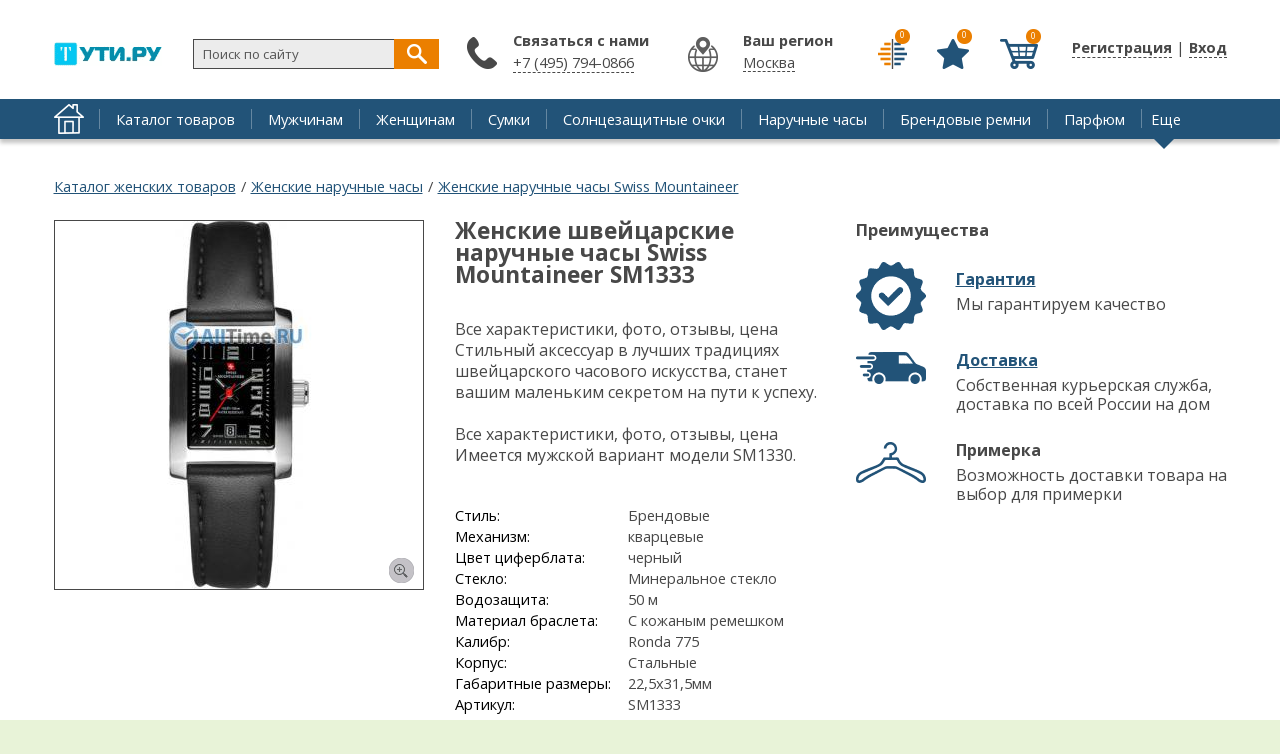

--- FILE ---
content_type: text/html; charset=UTF-8
request_url: https://2ti.ru/product/zhenskie-shveycarskie-naruchnye-chasy-swiss-mountaineer-sm1333.html
body_size: 6726
content:
	              
	  <!DOCTYPE html><html lang="ru" dir="ltr" prefix="fb: http://www.facebook.com/2008/fbml"><head><title>Купить Женские швейцарские наручные часы Swiss Mountaineer SM1333 | «ТуТи.ру» - Брендовый интернет-магазин</title>
<meta content="width=1200" name="viewport"/>
<meta name="description" content="Все характеристики, фото, отзывы, цена Стильный аксессуар в лучших традициях швейцарского часового искусства, станет вашим маленьким секретом на пути к успеху.  Все характеристики, фото, отзывы, цена Имеется мужской вариант модели SM1330." />
<meta name="keywords" content="купить, товар, Швейцарские, Swiss Mountaineer" /><meta property="og:type" content="other" /><meta property="og:title" content="Женские швейцарские наручные часы Swiss Mountaineer SM1333" /><meta property="og:url" content="https://2ti.ru/product/zhenskie-shveycarskie-naruchnye-chasy-swiss-mountaineer-sm1333.html" /><meta property="og:image" content="https://2ti.ru/sites/default/files/product/import_SM1333.jpg" /><meta name="twitter:image" content="https://2ti.ru/sites/default/files/product/import_SM1333.jpg" /><meta http-equiv="Content-Type" content="text/html; charset=utf-8" />
<link rel="shortcut icon" href="https://2ti.ru/misc/favicon.ico" type="image/vnd.microsoft.icon" />
<meta name="generator" content="Drupal 7 (http://drupal.org)" />

<style>
@import url('https://fonts.googleapis.com/css?family=Open+Sans:400,400i,700&subset=cyrillic');
</style> 
<link rel="stylesheet" type="text/css" href="/sites/all/themes/pdxzadmin/min/pdxzadmin.cssgz?r=1518588562" /></head><body class="pdxzadmin user-not-admin html not-front not-logged-in no-sidebars page-node page-node- page-node-48056 node-type-product uc-product-node"><div id="wback"><header id="header" vocab="http://schema.org/" typeof="WPHeader"><meta property="headline" content="«ТуТи.ру» - Брендовый интернет-магазин" /><div id="header_left"><div id="logo-container"><a href="/"><div class="logo">&nbsp;</div></a></div></div><div id="header_right"><div id="regmy"><ul class="first anon first_anon"><li class="user"><a href="javascript:void(0);" onclick="onbasic(this, 2);"><span class="thr" style="display: none;"></span>Регистрация</a> | <a href="javascript:void(0);" onclick="onbasic(this, 1);"><span class="thr" style="display: none;"></span>Вход</a></li></ul></div></div><div id="header_post"><div id="header_postin"><div class="paneltop"><div class="block" id="compare"><div class="content"><a title="Сравнить товары" class="lnk" href="/compare.html"><span class="view_ico isbtn">&nbsp;</span><span class="res">0</span></a></div></div><div class="block" id="favorite"><div class="content"><a title="Избранное" class="lnk" href="/fav.html"><span class="view_ico isbtn">&nbsp;</span><span class="res">0</span></a></div></div><div class="block block-uc-ajax-cart-me"><div class="content"><div id="ajaxCartUpdateMe" class="load-on-view"><span class="thr">&nbsp;</span></div></div></div></div><div class="region_item" id="region_topbar"><div id="block-block-38" class="block block-block"><div class="postblockover"><div class="content"><div id="findme" onclick=" stpr(event || window.event); "><form action="/find.html" method="get" id="searchform" accept-charset="UTF-8" role="search"> <input id="findme_text" name="s" value="Поиск по сайту" size="30" maxlength="128" class="form-text" type="text" onclick="if(jQuery(this).val()=='Поиск по сайту') jQuery(this).val('')" onblur=" if( jQuery(this).val()=='' ) jQuery(this).val('Поиск по сайту'); " /> <span class="searchgo" tabindex="0" id="findme_go" onclick="searchgo();">&nbsp;</span></form><div id="iasrp" style="display: none;" onclick=" stpr(event || window.event); "><div id="iasr"></div></div></div></div></div></div><div id="block-block-56" class="block block-block"><div class="postblockover"><div class="block-title"><div class="title">Связаться с нами</div></div><div class="content"><p><a href="tel:74951248777">+7 (495) 794-0866</a></p></div></div></div></div></div></div><div class="clear">&nbsp;</div></header><div id="menu_line"><div id="menu_linein"><div class="home"><a href="/">&nbsp;</a></div><nav id="navigation-primary-main" class="sitemenu" vocab="http://schema.org/" typeof="SiteNavigationElement"><ul class="megamenu-1"><li property="name" class="megamenu-li-first-level primlink1" id="menu-main-title-8963"><span class="ain"><a property="url" href="https://2ti.ru/catalog/index.html">Каталог товаров</a></span></li><li property="name" class="megamenu-li-first-level primlink2" id="menu-main-title-8965"><span class="ain"><a property="url" href="https://2ti.ru/catalog/men/index.html">Мужчинам</a></span></li><li property="name" class="megamenu-li-first-level primlink3" id="menu-main-title-8966"><span class="ain"><a property="url" href="https://2ti.ru/catalog/women/index.html">Женщинам</a></span></li><li property="name" class="megamenu-li-first-level primlink4" id="menu-main-title-8955"><span class="ain"><a property="url" href="https://2ti.ru/catalog/sumki.html">Сумки</a></span></li><li property="name" class="megamenu-li-first-level primlink5" id="menu-main-title-8956"><span class="ain"><a property="url" href="https://2ti.ru/catalog/solncezashchitnye-ochki.html">Солнцезащитные очки</a></span></li><li property="name" class="megamenu-li-first-level primlink6" id="menu-main-title-8957"><span class="ain"><a property="url" href="https://2ti.ru/catalog/naruchnye-chasy.html">Наручные часы</a></span></li><li property="name" class="megamenu-li-first-level primlink7" id="menu-main-title-8958"><span class="ain"><a property="url" href="https://2ti.ru/catalog/remni.html.html">Брендовые ремни</a></span></li><li property="name" class="megamenu-li-first-level primlink8" id="menu-main-title-9066"><span class="ain"><a property="url" href="https://2ti.ru/catalog/parfyumy.html.html">Парфюм</a></span></li></ul><div class="clear">&nbsp;</div></nav><div class="menu_other"><span class="is_a other" onclick="stpr(event || window.event); showmorelinks();">Еще</span></div><div class="other_panel" style="display: none;" onclick=" stpr(event || window.event); "><ul><li property="name" class="megamenu-li-first-level primlink9" id="menu-main-title-8960"><span class="ain"><a property="url" href="https://2ti.ru/catalog/ukrasheniya-i-bizhuteriya.html">Украшения и бижутерия</a></span></li><li property="name" class="megamenu-li-first-level primlink10" id="menu-main-title-8961"><span class="ain"><a property="url" href="https://2ti.ru/catalog/yuvelirnye-ukrasheniya.html">Ювелирные украшения</a></span></li><li property="name" class="megamenu-li-first-level primlink11" id="menu-main-title-7849"><span class="ain"><a property="url" href="https://2ti.ru/action.html">Скидки</a></span></li><li property="name" class="megamenu-li-first-level primlink12" id="menu-main-title-8971"><span class="ain"><a property="url" href="https://2ti.ru/brands/index.html">Бренды</a></span></li><li property="name" class="megamenu-li-first-level primlink13" id="menu-main-title-7847"><span class="ain"><a property="url" href="https://2ti.ru/faq.html">Отзывы</a></span></li><li property="name" class="megamenu-li-first-level primlink14 last" id="menu-main-title-8959"><span class="ain"><a property="url" href="https://2ti.ru/catalog/zonty.html">Зонты</a></span></li></ul></div></div></div><main id="block_center"><div id="center_content" vocab="http://schema.org/" typeof="Product"><div id="breadcrumb" prefix="v: http://rdf.data-vocabulary.org/#"><div class="breadcrumb"><span typeof="v:Breadcrumb"><a rel="v:url" property="v:title" href="/catalog/women/index.html">Каталог женских товаров</a></span> <span class="brline">/</span> <span typeof="v:Breadcrumb"><a rel="v:url" property="v:title" href="/catalog/women/naruchnye-chasy">Женские наручные часы</a></span> <span class="brline">/</span> <span typeof="v:Breadcrumb"><a rel="v:url" property="v:title" href="/catalog/women/swiss-mountaineer/naruchnye-chasy">Женские наручные часы Swiss Mountaineer</a></span></div></div><div class="tab-container"></div><div id="main_content"><div id="main_content_post" class=""><div id="content" role="main"><div class="region_item" id="region_content"><div id="block-system-main" class="block block-system"><div class="postblockover"><div class="content"> 
<div id="node-48056" class="node node-product node-promoted">
  <div class="node-container">
    
    
    <div class="nodecontent">
                        <div id="product-left"><meta property="image" content="https://2ti.ru/sites/default/files/styles/original/public/product/import_SM1333.jpg?itok=ge_8jSjI" /><div class="nodeimage"><div class="swiper-container swiper-container-node"><div class="swiper-wrapper"><div class="swiper-slide"><a class="pitem_0 pitem pitemis" href="https://2ti.ru/sites/default/files/styles/original/public/product/import_SM1333.jpg?itok=ge_8jSjI"><img class="image lazy" src="[data-uri]" data-original="https://2ti.ru/sites/default/files/styles/product_full/public/product/import_SM1333.jpg?itok=7OjU5uC6" width="368" height="368" alt="Женские швейцарские наручные часы Swiss Mountaineer SM1333 1" title="Женские швейцарские наручные часы Swiss Mountaineer SM1333 1" /></a></div></div></div></div></div><div id="product_right2"><div class="cool_items"><div class="ttl">Преимущества</div><div class="cool_item cool_item_1"><div class="ttl2"><a href="/garanty.html">Гарантия</a></div><div class="body">Мы гарантируем качество</div></div><div class="cool_item cool_item_2"><div class="ttl2"><a href="/delivery.html">Доставка</a></div><div class="body">Собственная курьерская служба, доставка по всей России на дом</div></div><div class="cool_item cool_item_3"><div class="ttl2">Примерка</div><div class="body">Возможность доставки товара на выбор для примерки</div></div></div></div><div class="product_right"><div class="product_right_post"><div id="site_title"><h1 id="page-title" property="name">Женские швейцарские наручные часы Swiss Mountaineer SM1333</h1></div><div class="main_info"><div class="product_body" property="description">Все характеристики, фото, отзывы, цена <div>   Стильный аксессуар в лучших традициях швейцарского часового искусства, станет вашим маленьким секретом на пути к успеху.  </div>  <br>  Все характеристики, фото, отзывы, цена <div>   Имеется мужской вариант модели SM1330.  </div>  <br></div><div class="main_chars"><table><tr><td class="lbl">Стиль:</td><td class="val">Брендовые</td></tr><tr><td class="lbl">Механизм:</td><td class="val">кварцевые</td></tr><tr><td class="lbl">Цвет циферблата:</td><td class="val">черный</td></tr><tr><td class="lbl">Стекло:</td><td class="val">Минеральное стекло</td></tr><tr><td class="lbl">Водозащита:</td><td class="val">50 м</td></tr><tr><td class="lbl">Материал браслета:</td><td class="val">С кожаным ремешком</td></tr><tr><td class="lbl">Калибр:</td><td class="val">Ronda 775</td></tr><tr><td class="lbl">Корпус:</td><td class="val">Стальные</td></tr><tr><td class="lbl">Габаритные размеры:</td><td class="val">22,5х31,5мм</td></tr><tr><td class="lbl">Артикул:</td><td class="val">SM1333</td></tr><tr><td class="lbl">Наличие:</td><td class="val">Нет в наличии, под заказ</td></tr></table></div></div><div class="pricepanel"><div class="curprice">9 500 <span class="rub"> р.</span></div><span style="display: none;" property="offers" typeof="Offer"><span property="price">9500</span><span property="priceCurrency">RUB</span></span></div><div class="respanel"><div class="addcount"><input class="addcount_48056 form-text" size="2" onclick=" jQuery(this).select(); " type="text" value="1" /></div><div class="isbtn addtocart addtocart_48056" onclick="addtocart(48056, 1);" tabindex="0">Купить</div><div class="clear">&nbsp;</div></div><div class="btmpanel"><div class="combutton combutton_item com_node_48056" onclick="comswitch('node', 48056);" tabindex="0"><span class="isbtn cm" title="Сравнить">&nbsp;</span> <span class="com_ttl">Сравнить</span></div><div class="favbutton favbutton_item fav_node_48056" onclick="favswitch('node', 48056);" tabindex="0"><span class="isbtn fv" title="В избранное">&nbsp;</span> <span class="fav_ttl">В избранное</span></div></div></div></div><div class="clear">&nbsp;</div><div id="pbtm"><div id="block_productsbr" class="block"><div class="block-title"><div class="title">Похожие товары</div></div><div class="content product_cnt"><div class="item_view item_view_23879"><a href="https://2ti.ru/product/zhenskie-naruchnye-chasy-silvana-st28qss21cn.html"><img alt="Женские наручные часы SILVANA - ST28QSS21CN" src="https://2ti.ru/sites/default/files/styles/action/public/product/import_ST28QSS21CN.jpg?itok=naV346eu" /></a></div><div class="item_view item_view_41825"><a href="https://2ti.ru/product/zhenskie-shveycarskie-naruchnye-chasy-adriatica-a3426r113qf.html"><img alt="Женские швейцарские наручные часы Adriatica A3426.R113QF" src="https://2ti.ru/sites/default/files/styles/action/public/product/import_A3426-R113QF.jpg?itok=t-OpEUu2" /></a></div><div class="item_view item_view_46378"><a href="https://2ti.ru/product/zhenskie-shveycarskie-naruchnye-chasy-hanowa-16-7017204001.html"><img alt="Женские швейцарские наручные часы Hanowa 16-7017.2.04.001" src="https://2ti.ru/sites/default/files/styles/action/public/product/import_16-701704001.jpg?itok=kXFmC3f7" /></a></div><div class="item_view item_view_41711"><a href="https://2ti.ru/product/zhenskie-shveycarskie-naruchnye-chasy-candino-c45251.html"><img alt="Женские швейцарские наручные часы Candino C4525_1" src="https://2ti.ru/sites/default/files/styles/action/public/product/import_C4525_1.jpg?itok=zMFEVJjI" /></a></div><div class="item_view item_view_29652"><a href="https://2ti.ru/product/muzhskie-shveycarskie-mehanicheskie-naruchnye-chasy-epos-3408208241415.html"><img alt="Мужские швейцарские механические наручные часы Epos 3408.208.24.14.15" src="https://2ti.ru/sites/default/files/styles/action/public/product/import_3408_208_24_14_15.jpg?itok=FnXQh86p" /></a></div><div class="item_view item_view_30994"><a href="https://2ti.ru/product/muzhskie-shveycarskie-mehanicheskie-naruchnye-chasy-frederique-constant-fc-705wr4s4.html"><img alt="Мужские швейцарские механические наручные часы Frederique Constant FC-705WR4S4" src="https://2ti.ru/sites/default/files/styles/action/public/product/import_FC-705WR4S4.jpg?itok=vojVA36R" /></a></div></div></div><div id="block_productsbr" class="block"><div class="block-title"><div class="title">Товары бренда Swiss Mountaineer</div></div><div class="content product_cnt"><div class="item_view item_view_34880"><a href="https://2ti.ru/product/muzhskie-shveycarskie-naruchnye-chasy-swiss-mountaineer-sm2012-s-hronografom.html"><img alt="Мужские швейцарские наручные часы Swiss Mountaineer SM2012 с хронографом" src="https://2ti.ru/sites/default/files/styles/action/public/product/import_SM2012.jpg?itok=7o3z2rT0" /></a></div><div class="item_view item_view_34878"><a href="https://2ti.ru/product/muzhskie-shveycarskie-naruchnye-chasy-swiss-mountaineer-sm2010-s-hronografom.html"><img alt="Мужские швейцарские наручные часы Swiss Mountaineer SM2010 с хронографом" src="https://2ti.ru/sites/default/files/styles/action/public/product/import_SM2010.jpg?itok=EfqU0Tcq" /></a></div><div class="item_view item_view_48066"><a href="https://2ti.ru/product/zhenskie-shveycarskie-naruchnye-chasy-swiss-mountaineer-sml8007a.html"><img alt="Женские швейцарские наручные часы Swiss Mountaineer SML8007A" src="https://2ti.ru/sites/default/files/styles/action/public/product/import_SML8007A.jpg?itok=IPBCNX6d" /></a></div><div class="item_view item_view_34874"><a href="https://2ti.ru/product/muzhskie-shveycarskie-naruchnye-chasy-swiss-mountaineer-sm1505.html"><img alt="Мужские швейцарские наручные часы Swiss Mountaineer SM1505" src="https://2ti.ru/sites/default/files/styles/action/public/product/import_SM1505.jpg?itok=yTbQKPoH" /></a></div><div class="item_view item_view_34871"><a href="https://2ti.ru/product/muzhskie-shveycarskie-naruchnye-chasy-swiss-mountaineer-sm1501.html"><img alt="Мужские швейцарские наручные часы Swiss Mountaineer SM1501" src="https://2ti.ru/sites/default/files/styles/action/public/product/import_SM1501.jpg?itok=6Dw24MyF" /></a></div><div class="item_view item_view_48070"><a href="https://2ti.ru/product/zhenskie-shveycarskie-naruchnye-chasy-swiss-mountaineer-sml8072.html"><img alt="Женские швейцарские наручные часы Swiss Mountaineer SML8072" src="https://2ti.ru/sites/default/files/styles/action/public/product/import_SML8072.jpg?itok=7TAHgjIq" /></a></div></div></div><div id="block_brands" class="block"><div class="block-title"><div class="title">Популярные бренды</div></div><div class="content product_cnt"><div class="ritem admlnk pdxobj110 pdxota pdxpi"><a href="https://2ti.ru/brands/hugo-boss.html"><div class="ttl">Hugo Boss</div></a></div><div class="ritem admlnk pdxobj122 pdxota pdxpi"><a href="https://2ti.ru/brands/salvatore-ferragamo.html"><div class="ttl">Salvatore Ferragamo</div></a></div></div></div><div id="product_tabs"><ul>
<li class="product_tab_2 active" onclick=" changetab(2); " tabindex="0">Отзывы (<span>0</span>)</li>
<li class="product_tab_3" onclick=" changetab(3); " tabindex="0">Вопросы (<span>0</span>)</li>
</ul></div><div class="product_cnts"><div class="pcnt pcnt_2 pcnt_faq"><div class="faqtopline"><div class="addfaq"><span class="is_a is_btn" onclick="addad(48056);">Оставить отзыв</span></div></div><div class="clear">&nbsp;</div></div><div class="pcnt pcnt_3 pcnt_ask" style="display: none;"><div class="faqtopline"><div class="addask"><span class="is_a is_btn" onclick="addaq(48056);">Задать вопрос</span></div></div><div class="clear">&nbsp;</div></div></div></div>   
<div class="clear">&nbsp;</div><div class="itemis_bottom">
<div class="ya-share2" data-title="Женские швейцарские наручные часы Swiss Mountaineer SM1333" data-description="Все характеристики, фото, отзывы, цена    Стильный аксессуар в лучших традициях швейцарского часового искусства, станет вашим маленьким секретом на пути к успеху.      Все характеристики, фото, отзывы, цена    Имеется мужской вариант модели SM1330..." data-image="https://2ti.ru/sites/default/files/styles/original/public/product/import_SM1333.jpg?itok=ge_8jSjI" data-services="vkontakte,facebook,odnoklassniki,moimir,gplus,twitter,lj,viber,whatsapp" data-counter></div>      <div class="links-container">
        <div class="viewedis viewedis_48056"></div>      </div>
      </div>
      
            
    <div class="clear">&nbsp;</div></div>
          <div class="clearfix">
              </div>
      </div><!--end node container-->
</div><!--end node-->

<script>
function send_pr(){
dataLayer.push({
    "ecommerce": {
        "detail": {
            "products": [ {
                "id": "10048056",
                "name" : "Женские швейцарские наручные часы Swiss Mountaineer SM1333",
                "price": 9500,
                "brand": "Swiss Mountaineer",
                "category": "500"            
            
            } ]
        }
    }
});
}
    </script></div></div></div></div></div><div class="clear">&nbsp;</div></div></div><div class="clear">&nbsp;</div><div class="region_item" id="region_undernode"><div id="block-block-50" class="block block-block"><div class="postblockover"><div class="content"> </div></div></div></div></div></main></div><footer id="footer" vocab="http://schema.org/" typeof="WPFooter"><div id="footer_post"><meta property="copyrightYear" content="2017" /><div id="footer_left"><div class="region_item" id="region_oversidebars"><div id="block-block-47" class="block block-block"><div class="postblockover"><div class="content"> <span class="psml"><a href="#" target="_blank" rel="nofollow" class="sml sm_f"><img src="[data-uri]" alt="" class="lazy" data-original="/sites/all/themes/pdxzadmin/img/ico_f.png" /></a></span><span class="psml"><a href="#" target="_blank" rel="nofollow" class="sml sm_t"><img src="[data-uri]" alt="" class="lazy" data-original="/sites/all/themes/pdxzadmin/img/ico_t.png" /></a></span><span class="psml"><a href="#" target="_blank" rel="nofollow" class="sml sm_i"><img src="[data-uri]" alt="" class="lazy" data-original="/sites/all/themes/pdxzadmin/img/ico_i.png" /></a></span><span class="psml"><a href="#" target="_blank" rel="nofollow" class="sml sm_y"><img src="[data-uri]" alt="" class="lazy" data-original="/sites/all/themes/pdxzadmin/img/ico_y.png" /></a></span><noindex>
<script id="rhlpscrtg" type="text/javascript" charset="utf-8" async="async"
src="https://web.redhelper.ru/service/main.js?c=gopbatiu">
</script>
</noindex></div></div></div></div><div class="region_item" id="region_undersidebars"><div id="block-block-45" class="block block-block"><div class="postblockover"><div class="content"> <noindex>
<script type="text/javascript" >
(function (d, w, c) {
(w[c] = w[c] || []).push(function() {
try {
w.yaCounter24922811 = new Ya.Metrika({
id:24922811,
clickmap:true,
trackLinks:true,
accurateTrackBounce:true,
webvisor:true,
trackHash:true
});
} catch(e) { }
});
var n = d.getElementsByTagName("script")[0],
s = d.createElement("script"),
f = function () { n.parentNode.insertBefore(s, n); };
s.type = "text/javascript";
s.async = true;
s.src = "https://mc.yandex.ru/metrika/watch.js";
if (w.opera == "[object Opera]") {
d.addEventListener("DOMContentLoaded", f, false);
} else { f(); }
})(document, window, "yandex_metrika_callbacks");
</script>
</noindex><noindex>
<script>
(function (w, d, c) {
(w[c] = w[c] || []).push(function() {
var options = {
project: 4513968,
};
try {
w.top100Counter = new top100(options);
} catch(e) { }
});
var n = d.getElementsByTagName("script")[0],
s = d.createElement("script"),
f = function () { n.parentNode.insertBefore(s, n); };
s.type = "text/javascript";
s.async = true;
s.src =
(d.location.protocol == "https:" ? "https:" : "http:") +
"//st.top100.ru/top100/top100.js";
if (w.opera == "[object Opera]") {
d.addEventListener("DOMContentLoaded", f, false);
} else { f(); }
})(window, document, "_top100q");
</script>
<noscript> <img src="//counter.rambler.ru/top100.cnt?pid=4513968" alt="Топ-100" /></noscript></noindex><noindex>
<script async src="https://www.googletagmanager.com/gtag/js?id=UA-110962019-1"></script>
<script>
window.dataLayer = window.dataLayer || [];
function gtag(){dataLayer.push(arguments);}
gtag('js', new Date());
gtag('config', 'UA-110962019-1');
</script></noindex></div></div></div><div id="block-block-61" class="block block-block"><div class="postblockover"><div class="content"> <noindex><script type="text/javascript">
new Image().src = "//counter.yadro.ru/hit?r"+
escape(document.referrer)+((typeof(screen)=="undefined")?"":
";s"+screen.width+"*"+screen.height+"*"+(screen.colorDepth?
screen.colorDepth:screen.pixelDepth))+";u"+escape(document.URL)+
";h"+escape(document.title.substring(0,150))+
";"+Math.random();</script></noindex><noindex><span id="openstat1"></span>
<script type="text/javascript">
var openstat = { counter: 1, next: openstat };
(function(d, t, p) {
var j = d.createElement(t); j.async = true; j.type = "text/javascript";
j.src = ("https:" == p ? "https:" : "http:") + "//openstat.net/cnt.js";
var s = d.getElementsByTagName(t)[0]; s.parentNode.insertBefore(j, s);
})(document, "script", document.location.protocol);
</script>
</noindex></div></div></div></div></div><div id="footer_right"><div class="region_item" id="region_footer"><div id="block-menu-menu-bottom" class="block block-menu"><div class="postblockover"><div class="block-title"><div class="title">Пользователям</div></div><div class="content"><ul class="menu"><li class="first leaf"><a href="/how.html">Как сделать заказ</a></li><li class="leaf"><a href="/payment.html">Оплата</a></li><li class="leaf"><a href="/delivery.html">Доставка</a></li><li class="last leaf"><a href="/return.html">Возврат и обмен</a></li></ul></div></div></div><div id="block-menu-menu-bottom2" class="block block-menu"><div class="postblockover"><div class="block-title"><div class="title">Магазинам</div></div><div class="content"><ul class="menu"><li class="first leaf"><a href="/help">Помощь по сервису</a></li><li class="leaf"><a href="/agreement">Пользовательское соглашение</a></li><li class="last leaf"><a href="/contacts">Обратная связь</a></li></ul></div></div></div></div></div><div class="clear">&nbsp;</div></div></footer><div id="ajaxrs"></div><script type="text/javascript" defer="defer" src="https://2ti.ru/sites/all/themes/pdxzadmin/min/other.jsgz?p2npkl"></script>
<script type="text/javascript">
<!--//--><![CDATA[//><!--
var p2='tuti'; var curUid=0; var curNid=48056; var curpagepath=""; var parTid=3; var maskisme='+7 (999) 9999999'; var curType='product'; var p6='2ti.ru';
//--><!]]>
</script>
</body></html>

--- FILE ---
content_type: text/html; charset=UTF-8
request_url: https://2ti.ru/pdxop.php
body_size: 349
content:
<div id="block_viewed" class="block"><div class="block-title"><div class="title">Вы смотрели</div></div><div class="content product_cnt"><div class="item_view item_view_48056"><a href="https://2ti.ru/product/zhenskie-shveycarskie-naruchnye-chasy-swiss-mountaineer-sm1333.html"><img alt="Женские швейцарские наручные часы Swiss Mountaineer SM1333" src="https://2ti.ru/sites/default/files/styles/action/public/product/import_SM1333.jpg?itok=gUOvJYSz" /></a></div></div></div>